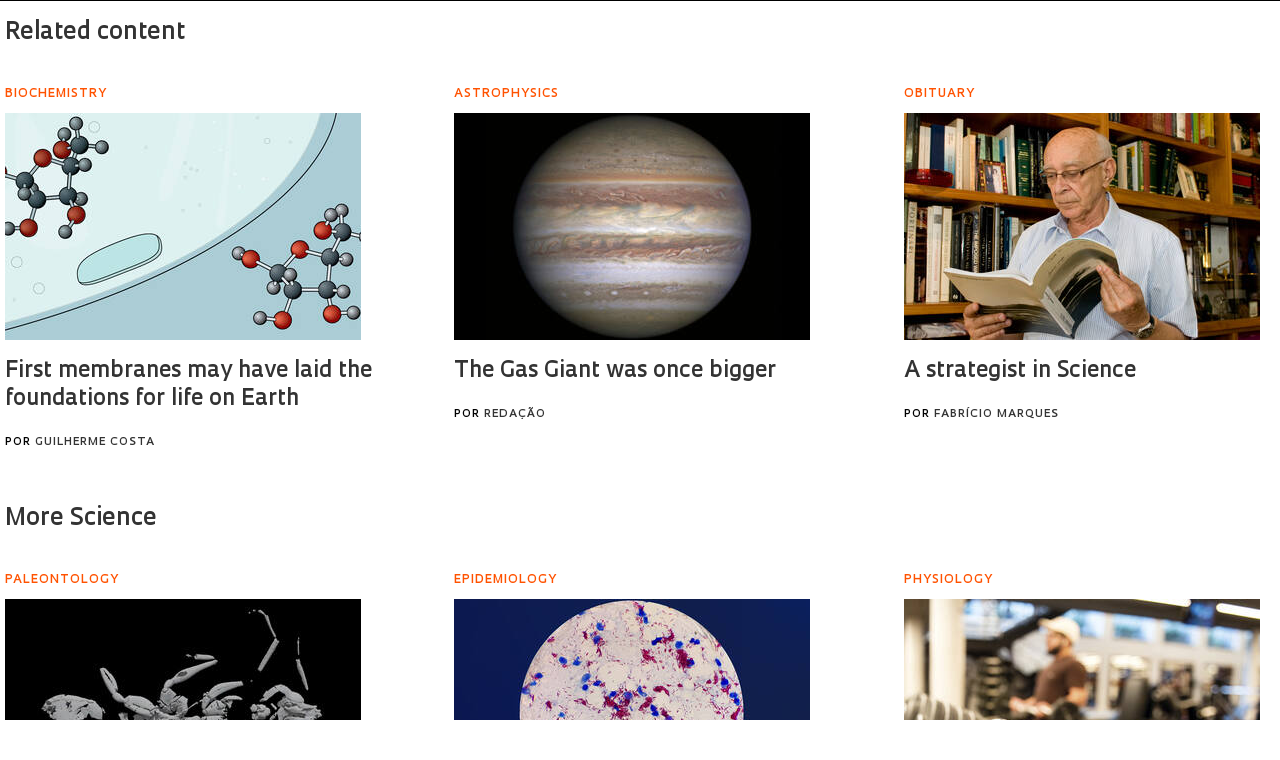

--- FILE ---
content_type: text/css
request_url: https://revistapesquisa.fapesp.br/wp-content/plugins/revista-links/revista-links.css?ver=6.8.3
body_size: 1490
content:
section.dossie-sep, section.dossie-interna-link {
  font-family: Oculum, sans-serif;
}

section.dossie-interna-link a {
  text-decoration: none !important;
}

section.dossie-sep::after, section.dossie-interna-link::after {
  clear: both;
}

section.dossie-interna-link {
    width: 100%;
    float: none;
    margin: 0 0 30px;
    overflow: hidden;
  }
  section.dossie-interna-link h2 {
    margin: 10px 0 20px;
  }
  section.dossie-interna-link .image-col {
    float: left;
    margin: 10px 30px 20px 0;
  }

  @media only screen and (max-width:1023px) {
    section.dossie-interna-link .image-col {
      width: 100%;
    }
  }

  section.dossie-interna-link .linha-fina {
    position: relative;
    display: block;
    left: 0;
    top: 0;
    width: 100%;
    height: auto;
    padding: 0;
    box-sizing: border-box;
    color:#000;
    font-size: 17px;
    line-height: 27px;
    font-weight: normal;
  }
  section.dossie-interna-link .linha-fina .autor {
    text-transform: uppercase;
    font-size: 11px;
    margin: 15px 0 0;
    display: block;
    font-family: Oculum;
    font-weight: 500;
    letter-spacing: 1px;
    font-style: normal; 
  }

section.dossie-sep {
  clear: both;
  margin: 20px 0;
  background: linear-gradient(180deg,
    rgba(0,0,0,0) calc(50% - 1px),
    rgba(0,0,0,1) calc(50%),
    rgba(0,0,0,0) calc(50% + 1px)
  );
}

section.dossie-sep span {
  font-size: 22px;
  background-color: white;
  color: #000;
  font-weight: 400;
  padding: 0 8px 0 0;
}


--- FILE ---
content_type: text/css
request_url: https://revistapesquisa.fapesp.br/wp-content/plugins/revista-player/revista-player.css?ver=6.8.3
body_size: 6839
content:
body.podcasts #main .section-podcasts .col {
  width: 100%;
}

.waveform-player.container {
  margin-bottom: 20px;
  margin-right: 20px;
  font-size: 0;
  width: 100%;
  height: 240px;
  border-bottom: 1px solid #000;
  position: relative;
}

.waveform-player.container ul.playlist {
  width: 33%;
  position: absolute;
  right: 0;
  border-left: 1px solid lightgray;
  padding-left: 10px;
  line-height: 30px;
  font-size: 11pt;
  font-family: Oculum, Helvetica;
  font-weight: 200;
  height: 210px;
  list-style: none;
}

.waveform-player.container ul.playlist li {
  padding: 0.5em 0;
  border-bottom: 1px solid lightgray;
  font-size: 10pt;
  cursor: pointer;
}

.waveform-player.container ul.playlist li:last-child {
  border-bottom: 0;
}

.waveform-player.container ul.playlist li:hover {
  font-weight: 400;
}

.waveform-player.container .media-title span {
  max-width: calc(33% - 80px);
  display: inline-block;
  font-weight: 500;
}

.waveform-player-title {
  font: 400 11pt Oculum;
  padding: 8px 0;
  clear: both;
}

.waveform-player.container figure {
  background-repeat: no-repeat;
  background-position: center;
  background-size: contain;
  display: block;
  overflow: hidden;
  width: 33%;
  float: left;
  margin-right: 8px;
  min-height: calc(100% - 30px);
}

.waveform-player.container .debug {
  position: absolute;
  margin: 32px 40px;
  font-size: smaller;
}

.waveform-player .header {
  height: 131px;
  background-size: cover;
  background-position: center;
  background-repeat: no-repeat;
  background-color: #000;
}

.waveform-player .header .podcast-title {
  color: rgb(242, 84, 25);
  font-family: Oculum, Helvetica;
  font-size: 7pt;
  line-height: 100%;
  padding: 12px 0 8px 17px;
  font-weight: 600;
}

.waveform-player.container .media-title {
  font-family: Oculum, Helvetica;
  font-weight: 200;
  font-size: 12pt;
  line-height: 16pt;
  color: #000;
  display: block;
  margin-bottom: 8px;
}

.waveform-player.container.interview .media-title {
  color: rgb(0, 0, 128);
}

.waveform-player.container .media-author {
  font-size: 15pt;
  font-weight: bold;
}

.waveform-player.container a {
  color: inherit;
  text-decoration: none;
}

.waveform-player.container .hit {
  display: block;
  width: 225px;
  height: 50px;
}

.waveform-player.header.container {
  background-size: auto;
  background-repeat: no-repeat;
  background-position: 0 0;
  border-top: none;
  border-bottom: none;
}

.waveform-player .letterings {
  padding: 18px 0 0 14px;
  padding-right: 10px;
  float: left;
}

.waveform-player.header .media-title span, .waveform-player.header .media-author span,
.waveform-player.small .media-title span, .waveform-player.small .media-author span {
  background: transparent;
}

.waveform-player .play-pause {
  float: left;
  width: 48px;
  height: 48px;
  margin: 0;
  cursor: pointer;
  background-size: 48px 48px;
  background-repeat: no-repeat;
  margin-right: 10px;
}

.waveform-player .play-pause.playing {
  background-image: url("data:image/svg+xml,%3Csvg xmlns='http://www.w3.org/2000/svg' xmlns:xlink='http://www.w3.org/1999/xlink' viewBox='0 0 12 12'%3E%3Cdefs%3E%3Cstyle%3E.cls-1,.cls-3%7Bfill:none;%7D.cls-2%7Bclip-path:url(%23clip-path);%7D.cls-3,.cls-4,.cls-5%7Bstroke:%231f140f;%7D.cls-3%7Bstroke-width:0.52px;%7D.cls-4,.cls-5%7Bfill:%231f140f;stroke-miterlimit:10;%7D.cls-4%7Bstroke-width:1.5px;%7D.cls-5%7Bstroke-width:1.6px;%7D%3C/style%3E%3CclipPath id='clip-path' transform='translate(0 0)'%3E%3Crect class='cls-1' width='12' height='12'/%3E%3C/clipPath%3E%3C/defs%3E%3Cg id='Camada_2' data-name='Camada 2'%3E%3Cg id='Camada_1-2' data-name='Camada 1'%3E%3Cg class='cls-2'%3E%3Ccircle class='cls-3' cx='6' cy='6' r='5.74'/%3E%3C/g%3E%3Cline class='cls-4' x1='4.6' y1='9.2' x2='4.6' y2='2.7'/%3E%3Cline class='cls-5' x1='7.6' y1='9.2' x2='7.6' y2='2.7'/%3E%3C/g%3E%3C/g%3E%3C/svg%3E");
}

.waveform-player.container > .progress-bar {
  width: calc(67% - 8px);
  position: absolute;
  margin-top: 160px;
  margin-left: 34%;
  height: 50px;
}

.waveform-player.container.playlist > .progress-bar {
  width: calc(34% - 15px);
}

.waveform-player.container .progress-bar .bg {
  position: absolute;
  background-size: 100% 180%;
  background-position: 100px left;
  width: 100%;
  height: 100%;
  opacity: 0.5;
}

.waveform-player.container .progress-bar.overlay {
  position: absolute;
  display: none;
  overflow: hidden;
  background-position: 100px left;
  background-size: 100% 180%;
  width: 100%;
  height: 180%;
  clip: rect(0, 0, 0, 0);
  opacity: 1;
}

.waveform-player.container .pointer {
  border-right: 2px solid red;
  position: absolute;
  z-index: 3;
  height: 100px;
  margin-top: -50px;
  display: none;
}

.waveform-player.container .time-display {
  position: absolute;
  display: inline-block;
  font-size: 12pt;
  font-family: Monospace, system-ui, sans-serif;
  line-height: normal;
}

.waveform-player.container.header .letterings {
  margin: 80px 0 0 100px;
  min-height: 70px;
  font-size: 10px;
}

.waveform-player.container.header .letterings {
  margin: 80px 0 0 100px;
  min-height: 70px;
}

.waveform-player.container .volume-control {
  display: inline-block;
  background: transparent url(./volume.svg) no-repeat;
  height: 16px;
  width: 16px;
  padding: 18px 0 0 10px;
}

.waveform-player.container .volume-control .volume-bar {
  background: linear-gradient(to right, transparent, #e0e0e0) no-repeat;
  height: 12px;
  margin: 2px 0;
  width: 80px;
  border-right: 1px solid #e0e0e0;
  border-bottom: 1px solid #e0e0e0;
  opacity: 0;
  transition: opacity linear 1s;
}

.waveform-player.container .volume-control:hover .volume-bar {
  opacity: 1;
}

.waveform-player.container .volume-control {
  display: inline-block;
  vertical-align: middle;
  opacity: 1;
}

.waveform-player.container .volume-control.mute {
  opacity: 0.5;
}

.waveform-player a.download {
  display: inline-block;
  background: url(download-btn.png) no-repeat;
  background-size: contain;
  background-position-y: 2px;
  width: 14px;
  height: 14px;
}

@media screen and (max-width: 768px) {
  .waveform-player.container {
    padding-top: 200px;
    min-height: 440px;
  }
  .waveform-player.container figure {
    position: absolute;
    margin-top: -200px;
    width: calc(100% - 20px);
    height: 180px;
    min-height: auto;
    background-size: cover;
    overflow: hidden;
  }
  .waveform-player.container .playlist, .waveform-player.container .playlist li {
    font-size: 8pt !important;
    line-height: 150% !important;
    padding: 4px;
  }
  .waveform-player.container .playlist li {
    padding-top: 8px !important;
  }
  .waveform-player.container .progress-bar {
    margin-top: 158px;
    margin-left: 0;
    width: 66% !important;
  }
  .waveform-player.container .progress-bar.overlay {
    margin-top: 0;
    width: 100% !important;
  }
}


--- FILE ---
content_type: application/javascript
request_url: https://revistapesquisa.fapesp.br/wp-content/plugins/revista-anuncmanager/js/manager.js?ver=6.8.3
body_size: 289
content:
function revista_admanager_cb(type, id, url, event_label) {
    jQuery.ajax({ url: `/wp-json/revista-admanager/v1/${type}`, 
        data: { id }, method: 'POST',
    });
    if (typeof gtag != 'undefined') {
        gtag('event', type, {url, event_category: 'ads', event_label});
    }
}
